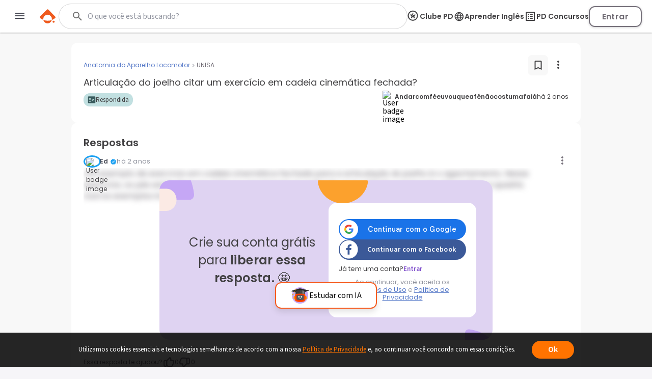

--- FILE ---
content_type: text/html; charset=utf-8
request_url: https://www.google.com/recaptcha/api2/aframe
body_size: 138
content:
<!DOCTYPE HTML><html><head><meta http-equiv="content-type" content="text/html; charset=UTF-8"></head><body><script nonce="OJozGVrHWhXkZg3E4O8x7Q">/** Anti-fraud and anti-abuse applications only. See google.com/recaptcha */ try{var clients={'sodar':'https://pagead2.googlesyndication.com/pagead/sodar?'};window.addEventListener("message",function(a){try{if(a.source===window.parent){var b=JSON.parse(a.data);var c=clients[b['id']];if(c){var d=document.createElement('img');d.src=c+b['params']+'&rc='+(localStorage.getItem("rc::a")?sessionStorage.getItem("rc::b"):"");window.document.body.appendChild(d);sessionStorage.setItem("rc::e",parseInt(sessionStorage.getItem("rc::e")||0)+1);localStorage.setItem("rc::h",'1768744112404');}}}catch(b){}});window.parent.postMessage("_grecaptcha_ready", "*");}catch(b){}</script></body></html>

--- FILE ---
content_type: image/svg+xml
request_url: https://www.passeidireto.com/nextjs/1.367.492/_next/static/images/tiktok-opt.svg
body_size: 592
content:
<svg width="24" height="24" fill="none" xmlns="http://www.w3.org/2000/svg"><circle cx="12" cy="12" r="12" fill="#90939E"/><path fill-rule="evenodd" clip-rule="evenodd" d="M14.709 9.606a5.633 5.633 0 0 0 3.29 1.054V8.8a3.283 3.283 0 0 1-1.746-.999 3.299 3.299 0 0 1-1.505-2.225h-1.72v9.418a1.995 1.995 0 0 1-3.582 1.202 1.995 1.995 0 0 1 1.501-3.684v-1.875a4.36 4.36 0 0 0-3.014 7.406 4.365 4.365 0 0 0 6.788-3.621l-.012-4.816Z" fill="#fff"/><path fill-rule="evenodd" clip-rule="evenodd" d="M18 8.8v-.5a3.264 3.264 0 0 1-1.747-.498c.462.51 1.074.859 1.747 1Zm-3.252-3.224c0-.09-.027-.183-.039-.273V5h-2.373v9.421a1.992 1.992 0 0 1-1.995 1.984c-.31.002-.617-.07-.895-.21a1.996 1.996 0 0 0 3.583-1.202V5.576h1.719Zm-3.8 5.057V10.1a4.36 4.36 0 0 0-3.015 7.943 4.36 4.36 0 0 1 3.026-7.39l-.011-.02Z" fill="#fff"/></svg>